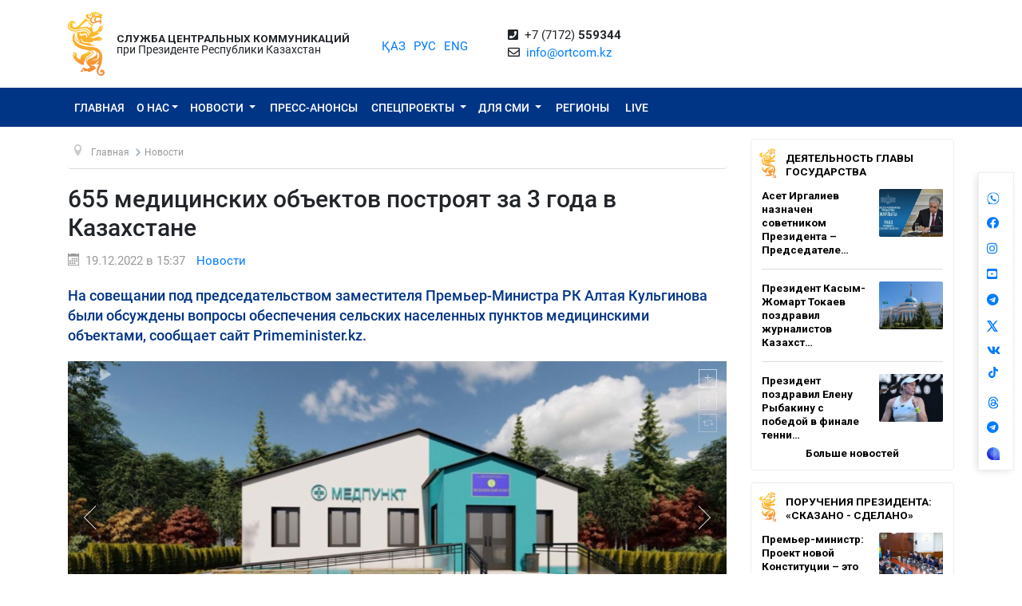

--- FILE ---
content_type: text/html; charset=UTF-8
request_url: https://ortcom.kz/ru/novosti/1671446563
body_size: 12957
content:
<!DOCTYPE html>
<html lang="ru-RU"
      class="no-js ru" xmlns="http://www.w3.org/1999/xhtml" xmlns:og="http://opengraphprotocol.org/schema/">
<head >
    <title>655 медицинских объектов построят за 3 года в Казахстане</title>
    <meta name="keywords" content="ortcom" />
<meta name="description" content="На совещании под председательством заместителя Премьер-Министра РК Алтая Кульгинова были обсуждены вопросы обеспечения сельских населенных пунктов медицинскими объектами, сообщает сайт Primeminister.kz." />
<meta name="robots" content="all" />
<meta property="og:title" content="655 медицинских объектов построят за 3 года в Казахстане" />
<meta property="og:site_name" content="СЦК при Президенте РК" />
<meta property="og:description" content="На совещании под председательством заместителя Премьер-Министра РК Алтая Кульгинова были обсуждены вопросы обеспечения сельских населенных пунктов медицинскими объектами, сообщает сайт Primeminister.kz." />
<meta property="og:url" content="https://ortcom.kz/ru/novosti/1671446563" />
<meta property="og:type" content="article" />
<meta property="og:locale" content="ru_RU" />
<meta property="og:image" content="https://ortcom.kz/cache/imagine/main_page_full/uploads/posts/63a/043/5c1/63a0435c1c312640643315.JPG" />
<meta property="article:publisher" content="https://facebook.com/ortcom.kz/" />
<meta property="robots" content="all" />
<meta property="article:section" content="Новости" />
<meta property="article:published_time" content="2022-12-19T15:37:00+05:00" />
<meta property="article:modified_time" content="2022-12-19T15:56:28+05:00" />
<meta property="og:updated_time" content="2022-12-19T15:56:28+05:00" />
<meta property="twitter:card" content="summary_large_image" />
<meta property="twitter:title" content="655 медицинских объектов построят за 3 года в Казахстане" />
<meta property="twitter:description" content="На совещании под председательством заместителя Премьер-Министра РК Алтая Кульгинова были обсуждены вопросы обеспечения сельских населенных пунктов медицинскими объектами, сообщает сайт Primeminister.kz." />
<meta property="og:image:alt" content="655 медицинских объектов построят за 3 года в Казахстане" />
<meta property="twitter:image" content="https://ortcom.kz/cache/imagine/main_page_full/uploads/posts/63a/043/5c1/63a0435c1c312640643315.JPG" />
<meta property="og:image:secure_url" content="https://ortcom.kz/cache/imagine/main_page_full/uploads/posts/63a/043/5c1/63a0435c1c312640643315.JPG" />
<meta property="og:image:width" content="1195" />
<meta property="og:image:height" content="670" />
<meta property="og:image:type" content="image/jpeg" />
<meta http-equiv="Content-Type" content="text/html; charset=utf-8" />
<meta charset="UTF-8" />

    <link rel="canonical" href="https://ortcom.kz/ru/novosti/1671446563"/>

    

    <meta name="yandex-verification" content="55b6d03c2c8d2522"/>
    <meta name="viewport" content="width=device-width, initial-scale=1, shrink-to-fit=no">
    <link href="/build/images/favicon.ico" rel="shortcut icon" type="image/vnd.microsoft.icon"/>
    <link rel="preload" href="/fonts/roboto-v20-latin_cyrillic-ext_cyrillic-regular.woff2" as="font" type="font/woff2"
          crossorigin>
    <link rel="preload" href="/fonts/roboto-v20-latin_cyrillic-ext_cyrillic-italic.woff2" as="font" type="font/woff2"
          crossorigin>
    <link rel="preload" href="/fonts/roboto-v20-latin_cyrillic-ext_cyrillic-500.woff2" as="font" type="font/woff2"
          crossorigin>
    <link rel="preload" href="/fonts/roboto-v20-latin_cyrillic-ext_cyrillic-500italic.woff2" as="font" type="font/woff2"
          crossorigin>
    <script>window.yaContextCb = window.yaContextCb || []</script>
    <script src="https://yandex.ru/ads/system/context.js" async></script>
            <link href="/ru/amp/novosti/1671446563"
          rel="amphtml"/>

                <script type="application/ld+json">{"@context":"https:\/\/schema.org","@type":"WebSite","@id":"https:\/\/ortcom.kz\/#website","url":"https:\/\/ortcom.kz\/","name":"\u0421\u0426\u041a \u043f\u0440\u0438 \u041f\u0440\u0435\u0437\u0438\u0434\u0435\u043d\u0442\u0435 \u0420\u041a","potentialAction":{"@type":"SearchAction","target":"https:\/\/ortcom.kz\/ru\/search\/?search_text={search_term_string}","query-input":"required name=search_term_string"}}</script>
        <script type="application/ld+json">{"@context":"http:\/\/schema.org","@type":"WebPage","headline":"\u0421\u041b\u0423\u0416\u0411\u0410 \u0426\u0415\u041d\u0422\u0420\u0410\u041b\u042c\u041d\u042b\u0425 \u041a\u041e\u041c\u041c\u0423\u041d\u0418\u041a\u0410\u0426\u0418\u0419","url":"https:\/\/ortcom.kz\/"}</script>
        <script type="application/ld+json">{"@context":"https:\/\/schema.org","@type":"Organization","@id":"https:\/\/ortcom.kz\/#organization","name":"\u0421\u041b\u0423\u0416\u0411\u0410 \u0426\u0415\u041d\u0422\u0420\u0410\u041b\u042c\u041d\u042b\u0425 \u041a\u041e\u041c\u041c\u0423\u041d\u0418\u041a\u0410\u0426\u0418\u0419","email":"info@ortcom.kz","url":"https:\/\/ortcom.kz\/","sameAs":["https:\/\/www.facebook.com\/ortcomkz\/","https:\/\/twitter.com\/ortcomkz","https:\/\/www.instagram.com\/sck_official\/","https:\/\/vk.com\/sckastana"],"address":{"@type":"PostalAddress","streetAddress":"\u0420\u0435\u0441\u043f\u0443\u0431\u043b\u0438\u043a\u0430 \u041a\u0430\u0437\u0430\u0445\u0441\u0442\u0430\u043d, \u0433. \u0410\u0441\u0442\u0430\u043d\u0430, \u0443\u043b. \u041a\u043e\u043d\u0430\u0435\u0432\u0430, \u0434. 4","addressLocality":"8","addressRegion":"Astana","postalCode":"010000","addressCountry":{"@type":"Country","name":"\u041a\u0430\u0437\u0430\u0445\u0441\u0442\u0430\u043d"}},"contactPoint":{"@type":"ContactPoint","telephone":"+77172559344","contactType":"technical support"},"logo":{"@type":"ImageObject","url":"https:\/\/ortcom.kz\/build\/images\/logo_bars.png","width":212,"height":25}}</script>
    

        <script type="application/ld+json">{"@context":"https:\/\/schema.org","@type":"NewsArticle","name":"655 \u043c\u0435\u0434\u0438\u0446\u0438\u043d\u0441\u043a\u0438\u0445 \u043e\u0431\u044a\u0435\u043a\u0442\u043e\u0432 \u043f\u043e\u0441\u0442\u0440\u043e\u044f\u0442 \u0437\u0430 3 \u0433\u043e\u0434\u0430 \u0432 \u041a\u0430\u0437\u0430\u0445\u0441\u0442\u0430\u043d\u0435","headline":"655 \u043c\u0435\u0434\u0438\u0446\u0438\u043d\u0441\u043a\u0438\u0445 \u043e\u0431\u044a\u0435\u043a\u0442\u043e\u0432 \u043f\u043e\u0441\u0442\u0440\u043e\u044f\u0442 \u0437\u0430 3 \u0433\u043e\u0434\u0430 \u0432 \u041a\u0430\u0437\u0430\u0445\u0441\u0442\u0430\u043d\u0435","description":"\u041d\u0430 \u0441\u043e\u0432\u0435\u0449\u0430\u043d\u0438\u0438 \u043f\u043e\u0434 \u043f\u0440\u0435\u0434\u0441\u0435\u0434\u0430\u0442\u0435\u043b\u044c\u0441\u0442\u0432\u043e\u043c \u0437\u0430\u043c\u0435\u0441\u0442\u0438\u0442\u0435\u043b\u044f \u041f\u0440\u0435\u043c\u044c\u0435\u0440-\u041c\u0438\u043d\u0438\u0441\u0442\u0440\u0430 \u0420\u041a \u0410\u043b\u0442\u0430\u044f \u041a\u0443\u043b\u044c\u0433\u0438\u043d\u043e\u0432\u0430 \u0431\u044b\u043b\u0438 \u043e\u0431\u0441\u0443\u0436\u0434\u0435\u043d\u044b \u0432\u043e\u043f\u0440\u043e\u0441\u044b \u043e\u0431\u0435\u0441\u043f\u0435\u0447\u0435\u043d\u0438\u044f \u0441\u0435\u043b\u044c\u0441\u043a\u0438\u0445 \u043d\u0430\u0441\u0435\u043b\u0435\u043d\u043d\u044b\u0445 \u043f\u0443\u043d\u043a\u0442\u043e\u0432 \u043c\u0435\u0434\u0438\u0446\u0438\u043d\u0441\u043a\u0438\u043c\u0438 \u043e\u0431\u044a\u0435\u043a\u0442\u0430\u043c\u0438, \u0441\u043e\u043e\u0431\u0449\u0430\u0435\u0442 \u0441\u0430\u0439\u0442 Primeminister.kz.","articleBody":"\u0412 \u0440\u0430\u043c\u043a\u0430\u0445 \u043d\u0430\u0446\u0438\u043e\u043d\u0430\u043b\u044c\u043d\u043e\u0433\u043e \u043f\u0440\u043e\u0435\u043a\u0442\u0430 \u0026laquo;\u041c\u043e\u0434\u0435\u0440\u043d\u0438\u0437\u0430\u0446\u0438\u044f \u0441\u0435\u043b\u044c\u0441\u043a\u043e\u0433\u043e \u0437\u0434\u0440\u0430\u0432\u043e\u043e\u0445\u0440\u0430\u043d\u0435\u043d\u0438\u044f\u0026raquo; \u0432 \u043f\u0435\u0440\u0438\u043e\u0434 \u0441 2023 \u043f\u043e 2025 \u0433\u043e\u0434\u044b \u0432 \u0440\u0435\u0433\u0438\u043e\u043d\u0430\u0445 \u0441\u0442\u0440\u0430\u043d\u044b \u0438 \u043e\u0442\u0434\u0430\u043b\u0435\u043d\u043d\u044b\u0445 \u0441\u0435\u043b\u0430\u0445 \u0431\u0443\u0434\u0435\u0442 \u043f\u043e\u0441\u0442\u0440\u043e\u0435\u043d\u043e 655 \u043c\u0435\u0434\u0438\u0446\u0438\u043d\u0441\u043a\u0438\u0445 \u043e\u0431\u044a\u0435\u043a\u0442\u043e\u0432 \u043f\u0435\u0440\u0432\u0438\u0447\u043d\u043e\u0439 \u043c\u0435\u0434\u0438\u043a\u043e-\u0441\u0430\u043d\u0438\u0442\u0430\u0440\u043d\u043e\u0439 \u043f\u043e\u043c\u043e\u0449\u0438. \u0412 \u0438\u0445 \u0447\u0438\u0441\u043b\u0435 253 \u043c\u0435\u0434\u043f\u0443\u043d\u043a\u0442\u0430, 160 \u0432\u0440\u0430\u0447\u0435\u0431\u043d\u044b\u0445 \u0430\u043c\u0431\u0443\u043b\u0430\u0442\u043e\u0440\u0438\u0439, 242 \u0444\u0435\u043b\u044c\u0434\u0448\u0435\u0440\u0441\u043a\u043e-\u0430\u043a\u0443\u0448\u0435\u0440\u0441\u043a\u0438\u0445 \u043f\u0443\u043d\u043a\u0442\u043e\u0432. \u041a \u043f\u0440\u0438\u043c\u0435\u0440\u0443, \u0432 \u041a\u0430\u0440\u0430\u0433\u0430\u043d\u0434\u0438\u043d\u0441\u043a\u043e\u0439 \u043e\u0431\u043b\u0430\u0441\u0442\u0438 \u043f\u043b\u0430\u043d\u0438\u0440\u0443\u0435\u0442\u0441\u044f \u043f\u043e\u0441\u0442\u0440\u043e\u0438\u0442\u044c 92 \u043e\u0431\u044a\u0435\u043a\u0442\u0430 \u043f\u0435\u0440\u0432\u0438\u0447\u043d\u043e\u0439 \u043c\u0435\u0434\u0438\u043a\u043e-\u0441\u0430\u043d\u0438\u0442\u0430\u0440\u043d\u043e\u0439 \u043f\u043e\u043c\u043e\u0449\u0438, 65 \u043e\u0431\u044a\u0435\u043a\u0442\u043e\u0432\u0026nbsp;\u0432 \u043e\u0431\u043b\u0430\u0441\u0442\u0438 \u0410\u0431\u0430\u0439, 59 \u043e\u0431\u044a\u0435\u043a\u0442\u043e\u0432 \u0432 \u043e\u0431\u043b\u0430\u0441\u0442\u0438 \u0416\u0435\u0442\u0456\u0441\u0443, \u043f\u043e 38 \u043e\u0431\u044a\u0435\u043a\u0442\u043e\u0432 \u0432 \u0410\u043a\u043c\u043e\u043b\u0438\u043d\u0441\u043a\u043e\u0439 \u0438 \u0410\u043b\u043c\u0430\u0442\u0438\u043d\u0441\u043a\u043e\u0439 \u043e\u0431\u043b\u0430\u0441\u0442\u044f\u0445 \u0438 \u0442.\u0434.\u0026nbsp;\r\n\r\n\r\n\u0026laquo;\u0416\u0438\u0442\u0435\u043b\u0438 \u0441\u0435\u043b \u0438 \u043e\u0442\u0434\u0430\u043b\u0435\u043d\u043d\u044b\u0445 \u0440\u0430\u0439\u043e\u043d\u043e\u0432 \u0432\u044b\u043d\u0443\u0436\u0434\u0435\u043d\u044b \u0435\u0437\u0434\u0438\u0442\u044c \u0437\u0430 \u043c\u0435\u0434\u0438\u0446\u0438\u043d\u0441\u043a\u043e\u0439 \u043f\u043e\u043c\u043e\u0449\u044c\u044e \u0432 \u043e\u0431\u043b\u0430\u0441\u0442\u043d\u044b\u0435 \u0446\u0435\u043d\u0442\u0440\u044b \u0438 \u0433\u043e\u0440\u043e\u0434\u0430, \u043f\u0440\u0435\u043e\u0434\u043e\u043b\u0435\u0432\u0430\u0442\u044c \u043a\u0438\u043b\u043e\u043c\u0435\u0442\u0440\u043e\u0432\u044b\u0435 \u043f\u0440\u0435\u043f\u044f\u0442\u0441\u0442\u0432\u0438\u044f. \u0417\u0434\u0435\u0441\u044c \u0443\u0436\u0435 \u043d\u0435 \u043f\u0440\u0438\u0445\u043e\u0434\u0438\u0442\u0441\u044f \u0433\u043e\u0432\u043e\u0440\u0438\u0442\u044c \u043e \u0441\u0432\u043e\u0435\u0432\u0440\u0435\u043c\u0435\u043d\u043d\u043e\u043c \u043f\u043e\u043b\u0443\u0447\u0435\u043d\u0438\u0438 \u043c\u0435\u0434\u0438\u0446\u0438\u043d\u0441\u043a\u043e\u0439 \u043f\u043e\u043c\u043e\u0449\u0438. \u041d\u0430\u043c \u043d\u0435\u043e\u0431\u0445\u043e\u0434\u0438\u043c\u043e \u043e\u0431\u0435\u0441\u043f\u0435\u0447\u0438\u0442\u044c \u0436\u0438\u0442\u0435\u043b\u044f\u043c \u0441\u0435\u043b \u0438 \u043e\u0442\u0434\u0430\u043b\u0435\u043d\u043d\u044b\u0445 \u0440\u0430\u0439\u043e\u043d\u043e\u0432 \u0440\u0430\u0432\u043d\u044b\u0439 \u0434\u043e\u0441\u0442\u0443\u043f \u043a \u043f\u043e\u043b\u0443\u0447\u0435\u043d\u0438\u044e \u043a\u0430\u0447\u0435\u0441\u0442\u0432\u0435\u043d\u043d\u043e\u0439 \u043c\u0435\u0434\u0438\u0446\u0438\u043d\u0441\u043a\u043e\u0439 \u043f\u043e\u043c\u043e\u0449\u0438, \u0432 \u0442\u043e\u043c \u0447\u0438\u0441\u043b\u0435 \u0432 \u0442\u0435\u0447\u0435\u043d\u0438\u0435 \u0026laquo;\u0437\u043e\u043b\u043e\u0442\u043e\u0433\u043e \u0447\u0430\u0441\u0430\u0026raquo;. \u0412 \u044d\u0442\u043e\u0439 \u0441\u0432\u044f\u0437\u0438 \u043f\u043e \u043f\u043e\u0440\u0443\u0447\u0435\u043d\u0438\u044e \u0413\u043b\u0430\u0432\u044b \u0433\u043e\u0441\u0443\u0434\u0430\u0440\u0441\u0442\u0432\u0430 \u0440\u0430\u0437\u0440\u0430\u0431\u043e\u0442\u0430\u043d \u043d\u0430\u0446\u043f\u0440\u043e\u0435\u043a\u0442 \u0026laquo;\u041c\u043e\u0434\u0435\u0440\u043d\u0438\u0437\u0430\u0446\u0438\u044f \u0441\u0435\u043b\u044c\u0441\u043a\u043e\u0433\u043e \u0437\u0434\u0440\u0430\u0432\u043e\u043e\u0445\u0440\u0430\u043d\u0435\u043d\u0438\u044f\u0026raquo;,\u0026nbsp;\u0026mdash; \u0441\u043a\u0430\u0437\u0430\u043b \u0410\u043b\u0442\u0430\u0439 \u041a\u0443\u043b\u044c\u0433\u0438\u043d\u043e\u0432.\r\n\r\n\r\n\u0418\u0437 655 \u043d\u043e\u0432\u044b\u0445 \u0437\u0430\u043f\u043b\u0430\u043d\u0438\u0440\u043e\u0432\u0430\u043d\u043d\u044b\u0445 \u043c\u0435\u0434\u0438\u0446\u0438\u043d\u0441\u043a\u0438\u0445 \u043e\u0431\u044a\u0435\u043a\u0442\u043e\u0432 20\u0026nbsp;\u043e\u0431\u044a\u0435\u043a\u0442\u043e\u0432 \u0431\u0443\u0434\u0443\u0442 \u043f\u043e\u0441\u0442\u0440\u043e\u0435\u043d\u044b \u0432 \u0442\u0435\u0445 \u0441\u0435\u043b\u0430\u0445, \u0433\u0434\u0435 \u0432\u043e\u043e\u0431\u0449\u0435 \u043e\u0442\u0441\u0443\u0442\u0441\u0442\u0432\u0443\u044e\u0442 \u043c\u0435\u0434\u0438\u0446\u0438\u043d\u0441\u043a\u0438\u0435 \u043e\u0431\u044a\u0435\u043a\u0442\u044b. \u0415\u0449\u0435 208 \u043c\u0435\u0434\u0438\u0446\u0438\u043d\u0441\u043a\u0438\u0445 \u043e\u0431\u044a\u0435\u043a\u0442\u043e\u0432 \u0431\u0443\u0434\u0443\u0442 \u043f\u043e\u0441\u0442\u0440\u043e\u0435\u043d\u044b \u0432 \u0441\u0435\u043b\u0430\u0445 \u0438 \u043e\u0442\u0434\u0430\u043b\u0435\u043d\u043d\u044b\u0445 \u0440\u0430\u0439\u043e\u043d\u0430\u0445, \u0433\u0434\u0435 \u0434\u043e \u044d\u0442\u043e\u0433\u043e \u0432\u0440\u0435\u043c\u0435\u043d\u0438 \u043d\u0435 \u0431\u044b\u043b\u043e \u0441\u043e\u0431\u0441\u0442\u0432\u0435\u043d\u043d\u044b\u0445 \u0437\u0434\u0430\u043d\u0438\u0439 \u043c\u0435\u0434\u043e\u0431\u044a\u0435\u043a\u0442\u043e\u0432.\u0026nbsp;\r\n\r\n\u041f\u043e\u0440\u044f\u0434\u043a\u0430 420 \u043e\u0431\u044a\u0435\u043a\u0442\u043e\u0432 \u0431\u0443\u0434\u0443\u0442 \u043f\u043e\u0441\u0442\u0440\u043e\u0435\u043d\u044b \u0432\u0437\u0430\u043c\u0435\u043d \u0434\u0435\u0439\u0441\u0442\u0432\u0443\u044e\u0449\u0438\u0445, \u043a\u043e\u0442\u043e\u0440\u044b\u0435 \u0443\u0436\u0435 \u043d\u0430\u0445\u043e\u0434\u044f\u0442\u0441\u044f \u0432 \u043f\u043b\u0430\u0447\u0435\u0432\u043d\u043e\u043c \u0438 \u0430\u0432\u0430\u0440\u0438\u0439\u043d\u043e\u043c \u0441\u043e\u0441\u0442\u043e\u044f\u043d\u0438\u0438.\r\n\r\n\u0412 \u0440\u0435\u0437\u0443\u043b\u044c\u0442\u0430\u0442\u0435 \u0440\u0435\u0430\u043b\u0438\u0437\u0430\u0446\u0438\u0438 \u043d\u0430\u0446\u043f\u0440\u043e\u0435\u043a\u0442\u0430 \u043e\u0436\u0438\u0434\u0430\u0435\u0442\u0441\u044f \u0434\u043e\u043f\u043e\u043b\u043d\u0438\u0442\u0435\u043b\u044c\u043d\u043e \u043e\u0445\u0432\u0430\u0442\u0438\u0442\u044c \u043f\u0435\u0440\u0432\u0438\u0447\u043d\u043e\u0439 \u043c\u0435\u0434\u0438\u043a\u043e-\u0441\u0430\u043d\u0438\u0442\u0430\u0440\u043d\u043e\u0439 \u043f\u043e\u043c\u043e\u0449\u044c\u044e \u043f\u043e\u0440\u044f\u0434\u043a\u0430 1 \u043c\u043b\u043d \u0441\u0435\u043b\u044c\u0441\u043a\u0438\u0445 \u0436\u0438\u0442\u0435\u043b\u0435\u0439, \u043f\u043e\u0432\u044b\u0441\u0438\u0442\u044c \u0441\u0432\u043e\u0435\u0432\u0440\u0435\u043c\u0435\u043d\u043d\u043e\u0441\u0442\u044c \u043e\u043a\u0430\u0437\u0430\u043d\u0438\u044f \u044d\u043a\u0441\u0442\u0440\u0435\u043d\u043d\u043e\u0439 \u0438 \u0441\u043f\u0435\u0446\u0438\u0430\u043b\u0438\u0437\u0438\u0440\u043e\u0432\u0430\u043d\u043d\u043e\u0439 \u043c\u0435\u0434\u043f\u043e\u043c\u043e\u0449\u0438.\u0026nbsp;\r\n\r\n\u0410\u043a\u0438\u043c\u0430\u0442\u0430\u043c \u0440\u0435\u0433\u0438\u043e\u043d\u043e\u0432 \u0438 \u041c\u0438\u043d\u0438\u0441\u0442\u0435\u0440\u0441\u0442\u0432\u0443 \u0437\u0434\u0440\u0430\u0432\u043e\u043e\u0445\u0440\u0430\u043d\u0435\u043d\u0438\u044f \u0420\u041a \u043f\u043e\u0440\u0443\u0447\u0435\u043d\u043e \u043e\u0431\u0435\u0441\u043f\u0435\u0447\u0438\u0442\u044c \u0432\u044b\u0434\u0435\u043b\u0435\u043d\u0438\u0435 \u0437\u0435\u043c\u0435\u043b\u044c\u043d\u044b\u0445 \u0443\u0447\u0430\u0441\u0442\u043a\u043e\u0432, \u043f\u043e\u0434\u0432\u0435\u0434\u0435\u043d\u0438\u0435 \u043a \u043d\u0438\u043c \u0438\u043d\u0436\u0435\u043d\u0435\u0440\u043d\u043e-\u043a\u043e\u043c\u043c\u0443\u043d\u0438\u043a\u0430\u0446\u0438\u043e\u043d\u043d\u043e\u0439 \u0438\u043d\u0444\u0440\u0430\u0441\u0442\u0440\u0443\u043a\u0442\u0443\u0440\u044b, \u0441 2023 \u0433\u043e\u0434\u0430 \u043f\u0440\u0438\u0441\u0442\u0443\u043f\u0438\u0442\u044c \u043a \u0441\u0442\u0440\u043e\u0438\u0442\u0435\u043b\u044c\u0441\u0442\u0432\u0443 \u043e\u0431\u044a\u0435\u043a\u0442\u043e\u0432.","dateCreated":"2022-12-19T15:56:28+05:00","datePublished":"2022-12-19T10:37:00+00:00","dateModified":"2022-12-19T15:56:28+05:00","articleSection":"\u041d\u043e\u0432\u043e\u0441\u0442\u0438","publisher":{"@type":"Organization","name":"Ortcom.kz","url":"\/","address":{"@type":"PostalAddress","streetAddress":"\u0443\u043b. \u041a\u043e\u043d\u0430\u0435\u0432\u0430, \u0434. 4","addressLocality":"\u0433. \u0410\u0441\u0442\u0430\u043d\u0430","addressRegion":"\u0410\u0441\u0442\u0430\u043d\u0430","postalCode":"010000","addressCountry":{"@type":"Country","name":"\u041a\u0430\u0437\u0430\u0445\u0441\u0442\u0430\u043d"}},"contactPoint":{"@type":"ContactPoint","telephone":"+77172559344","contactType":"technical support"},"logo":{"@type":"ImageObject","url":"https:\/\/ortcom.kz\/build\/images\/logo_bars.png","width":212,"height":25},"sameAs":["https:\/\/www.facebook.com\/ortcomkz\/","https:\/\/twitter.com\/ortcomkz","https:\/\/www.instagram.com\/sck_official\/","https:\/\/vk.com\/sckastana"]},"url":"https:\/\/ortcom.kz\/ru\/novosti\/1671446563","mainEntityOfPage":{"@type":"WebPage","@id":"https:\/\/ortcom.kz\/ru\/novosti\/1671446563","name":"655 \u043c\u0435\u0434\u0438\u0446\u0438\u043d\u0441\u043a\u0438\u0445 \u043e\u0431\u044a\u0435\u043a\u0442\u043e\u0432 \u043f\u043e\u0441\u0442\u0440\u043e\u044f\u0442 \u0437\u0430 3 \u0433\u043e\u0434\u0430 \u0432 \u041a\u0430\u0437\u0430\u0445\u0441\u0442\u0430\u043d\u0435"},"author":{"@type":"Person","name":"\u0421\u041b\u0423\u0416\u0411\u0410 \u0426\u0415\u041d\u0422\u0420\u0410\u041b\u042c\u041d\u042b\u0425 \u041a\u041e\u041c\u041c\u0423\u041d\u0418\u041a\u0410\u0426\u0418\u0419","url":"https:\/\/ortcom.kz\/"},"image":{"@type":"ImageObject","url":"https:\/\/ortcom.kz\/uploads\/posts\/63a\/043\/5c1\/63a0435c1c312640643315.JPG","width":1195,"height":670}}</script>
    <script type="application/ld+json">{"@context":"https:\/\/schema.org","@type":"hentry","entry-title":"655 \u043c\u0435\u0434\u0438\u0446\u0438\u043d\u0441\u043a\u0438\u0445 \u043e\u0431\u044a\u0435\u043a\u0442\u043e\u0432 \u043f\u043e\u0441\u0442\u0440\u043e\u044f\u0442 \u0437\u0430 3 \u0433\u043e\u0434\u0430 \u0432 \u041a\u0430\u0437\u0430\u0445\u0441\u0442\u0430\u043d\u0435","published":"2022-12-19T10:37:00+00:00","updated":"2022-12-19T15:56:28+05:00"}</script>
    <script type="application/ld+json">{"@context":"https:\/\/schema.org","@type":"BreadcrumbList","itemListElement":[{"@type":"ListItem","position":1,"item":{"@id":"https:\/\/ortcom.kz\/","url":"https:\/\/ortcom.kz\/","name":"655 \u043c\u0435\u0434\u0438\u0446\u0438\u043d\u0441\u043a\u0438\u0445 \u043e\u0431\u044a\u0435\u043a\u0442\u043e\u0432 \u043f\u043e\u0441\u0442\u0440\u043e\u044f\u0442 \u0437\u0430 3 \u0433\u043e\u0434\u0430 \u0432 \u041a\u0430\u0437\u0430\u0445\u0441\u0442\u0430\u043d\u0435"}},{"@type":"ListItem","position":2,"item":{"@id":"\/?_locale=ru","url":"\/?_locale=ru","name":"\u0413\u043b\u0430\u0432\u043d\u0430\u044f"}},{"@type":"ListItem","position":3,"item":{"@id":"\/ru\/novosti","url":"\/ru\/novosti","name":"\u041d\u043e\u0432\u043e\u0441\u0442\u0438"}}]}</script>

                <link href="//cdnjs.cloudflare.com/ajax/libs/font-awesome/5.9.0/css/all.min.css" type="text/css"
              rel="stylesheet"/>
        <script src="https://kit.fontawesome.com/0d29cb5466.js" crossorigin="anonymous"></script>
        <link href="/build/app.2f50c3c0.css" type="text/css" rel="stylesheet"/>
        <link href="/custom.css" type="text/css" rel="stylesheet"/>
    

    <link rel="stylesheet" href="https://cdnjs.cloudflare.com/ajax/libs/unitegallery/1.7.40/css/unite-gallery.min.css"
          integrity="sha512-EViDct/SXnZMMG2ZDK7E2r3o/rDIwocOkVYpEvbMM/4Mr3on8V70n7dLcLdOrVyPuvEFyqQzya1YPNV1DFlf0g=="
          crossorigin="anonymous"/>
    <link rel="stylesheet" href="/build/content.510a19a0.css">

            <!-- Global site tag (gtag.js) - Google Analytics -->
    <script async src="https://www.googletagmanager.com/gtag/js?id=UA-125460867-1"></script>
    <script>
        window.dataLayer = window.dataLayer || [];

        function gtag() {
            dataLayer.push(arguments);
        }

        gtag('js', new Date());
        gtag('config', 'UA-125460867-1');
    </script>
        <!-- Yandex.Metrika counter -->
    <script type="text/javascript">
        (function (d, w, c) {
            (w[c] = w[c] || []).push(function () {
                try {
                    w.yaCounter50955062 = new Ya.Metrika2({
                        id: 50955062,
                        clickmap: true,
                        trackLinks: true,
                        accurateTrackBounce: true
                    });
                } catch (e) {
                }
            });

            var n = d.getElementsByTagName("script")[0],
                s = d.createElement("script"),
                f = function () {
                    n.parentNode.insertBefore(s, n);
                };
            s.type = "text/javascript";
            s.async = true;
            s.src = "https://mc.yandex.ru/metrika/tag.js";

            if (w.opera == "[object Opera]") {
                d.addEventListener("DOMContentLoaded", f, false);
            } else {
                f();
            }
        })(document, window, "yandex_metrika_callbacks2");
    </script>
    <noscript>
        <div><img src="https://mc.yandex.ru/watch/50955062" style="position:absolute; left:-9999px;" alt=""/></div>
    </noscript>
    <!-- /Yandex.Metrika counter -->

    <style>
        html {
            filter: grayscale(0) !important;
        }
    </style>
</head>
<body class="desktop">
        <div class="container d-flex xs-p-15">
        <div class="logo-top d-flex justify-content-center">
            <a href="/ru/" class="d-flex justify-content-center">
                <img src="/build/images/logo_bars.png" alt="ortcom.kz">
            </a>
        </div>

        <div class="titles d-flex flex-column justify-content-center xl-pl-15">
                            <div class="header__title header__title--bold text-uppercase ">Служба центральных коммуникаций</div>
                <div class="header__title">при Президенте Республики Казахстан</div>
                    </div>

        <div class="languages d-flex justify-content-center align-items-center">
            


<ul class="local-switcher d-flex justify-content-center  xs-mt-20">
    <li>
        <a href="/kk/novosti/1671446563" class="local-switcher__link ">ҚАЗ</a>
    </li>
    <li class="xs-ml-10">
        <a href="/ru/novosti/1671446563" class="local-switcher__link local-switcher__link--active">РУС</a>
    </li>
    <li class="xs-ml-10">
        <a href="/en/novosti/1671446563" class="local-switcher__link ">ENG</a>
    </li>
</ul>        </div>

            <div class="contacts d-flex justify-content-center align-items-center">
            <div>
                <i class="fas fa-phone-square">&nbsp;</i>
                +7 (7172) <strong>559344</strong>
                <br>
                <i class="far fa-envelope">&nbsp;</i>
                <a href="mailto:info@ortcom.kz">info@ortcom.kz</a>&nbsp;
            </div>
        </div>
        <div class="social d-flex justify-content-center align-items-center">
            <a href="https://whatsapp.com/channel/0029Va8NuFJ9xVJc0yKMAY2H" class="d-block"><img src="/uploads/wa-ic-bl.svg" alt="whats app" width="16" height="16"></a>
            <a href="https://www.facebook.com/ortcomkz" target="_blank" class="d-block"><i class="fab fa-facebook">&nbsp;</i></a>
            <a href="https://www.instagram.com/ortcom.kz" target="_blank" class="d-block"><i class="fab fa-instagram">&nbsp;</i></a>
            <a href="https://www.youtube.com/user/ortcomkz" target="_blank" class="d-block"><i class="fab fa-youtube-square">&nbsp;</i></a>
            <a href="https://t.me/ortcom_kz" target="_blank" class="d-block"><i class="fab fa-telegram">&nbsp;</i></a>
            <a href="https://twitter.com/ortcomkz" target="_blank" class="d-block"><img src="/twit-x-ic.png" class="icon-x-new2"></a>
            <a href="https://vk.com/ortcom__kz" target="_blank" class="d-block"><i class="fab fa-vk">&nbsp;</i></a>
            <a href="https://www.tiktok.com/@ortcom.kz" target="_blank" class="d-block tktk"><img src="/tiktok-logo.svg" style="height:14px;text-align:center;margin-top:-13px;margin-left:2px;"></a>
            <a href="https://www.threads.com/@ortcom.kz?hl=ru" class="d-block"><img src="/uploads/th-ic-bl.svg" alt="whats app" width="16" height="16"></a>
            <a href="https://t.me/AntiFakeCenter" target="_blank" class="d-block"><i class="fab fa-telegram">&nbsp;</i></a>
            <a href="https://aitu.io/categoriya/ortcom_kz/" target="_blank" rel="nofollow" class="d-block"><img src="/uploads/aitu.png" alt="aitu app" width="16" height="16"></a>
        </div>

    </div>
</header>    

<nav class="navigation navbar navbar-expand-lg bg-blue navbar-dark bg-primary justify-content-between"
     role="navigation">
    <div class="container">
        <a class="navbar-brand d-block d-sm-none" href="javascript:void(0)">Меню</a>

        <button class="navbar-toggler" type="button" data-toggle="collapse" data-target="#navbarToggleExternalContent"
                aria-controls="navbarNavDropdown" aria-expanded="false" aria-label="Toggle navigation">
            <span class="navbar-toggler-icon"></span>
        </button>

        <div class="navbar-collapse collapse" id="navbarToggleExternalContent">
            <ul class="nav nav-pills navbar-nav text-uppercase">
                <li class="nav-item ">
                    <a href="/ru/" class="nav-link">
                        Главная
                    </a>
                </li>
                <li class="nav-item  deeper dropdown parent">
                    <a href="javascript:void(0)"
                       class="nav-link dropdown-toggle"
                       id="navbarDropdownMenuAbout" data-toggle="dropdown" aria-haspopup="true" aria-expanded="false"
                    >О нас</a>
                    <ul class="dropdown-menu" aria-labelledby="navbarDropdownMenuAbout">
                        <li class="">
                            <a href="/ru/obshchie-svedeniya">Общие сведения</a>
                        </li>
                        <li class="">
                            <a href="/ru/predlozheniya">Руководство</a>
                        </li>
                        <li class="">
                            <a href="/ru/kontaktnaya-informatsiya">Контактная информация</a>
                        </li>
                        <li class="">
                            <a href="/ru/pravovaya-informatsiya">Правовая информация</a>
                        </li>
                        <li class="">
                            <a href="/ru/gosudarstvennye-zakupki">Государственные закупки</a>
                        </li>

                        <li class="">
                                                            <a href="https://ortcom.kz/press/index.html">
                                                                        Возможности пресс-центра
                                </a>
                        </li>
                    </ul>
                </li>
                <li class="nav-item  deeper dropdown parent">
                    <a href="javascript:void(0)"
                       class="nav-link dropdown-toggle"
                       id="navbarDropdownMenuNews" data-toggle="dropdown" aria-haspopup="true" aria-expanded="false">
                        Новости
                    </a>
                    <ul class="dropdown-menu" aria-labelledby="navbarDropdownMenuNews">
                        <li class="">
                            <a href="/ru/novosti">
                                Новости
                            </a>
                        </li>

                        <li class="">
                            <a href="/ru/region-news">
                                                                    Новости регионов
                                                                                                                            </a>
                        </li>

                        <li class="">
                            <a href="/ru/deyatelnost-glavy-gosudarstva">Деятельность Главы государства</a>
                        </li>
                        <li class="">
                            <a href="/ru/world-smi">
                                                                    В объективе мировых СМИ
                                                                                                                            </a>
                        </li>
                        <li class="">
                            <a href="/ru/deyatelnost-pravitelstva">
                                                                    Поручения Президента: «Сказано - Сделано»
                                                                                                                            </a>
                        </li>
                    </ul>
                </li>
                <li class="nav-item press-anonsy ">
                    <a href="/ru/ism-press-anonsy">Пресс-анонсы</a>
                </li>
                <li class="nav-item spetsproekty deeper dropdown parent ">
                    <a href="javascript:void(0)"
                       class="nav-link dropdown-toggle"
                       id="navbarDropdownMenuSpetsproekty" data-toggle="dropdown" aria-haspopup="true"
                       aria-expanded="false">
                        Спецпроекты
                    </a>
                    <ul class="dropdown-menu" aria-labelledby="navbarDropdownMenuSpetsproekty">
                        <li class="">
                            <a href="/ru/soyle">Выездные брифинги</a>
                        </li>
                        <li class="">
                            <a href="/ru/ekspertnoe-obsuzhdenie">Экспертное обсуждение</a>
                        </li>
                    </ul>
                </li>
                <li class="nav-item ism deeper dropdown parent ">
                    <a href="javascript:void(0)"
                       class="nav-link dropdown-toggle"
                       id="navbarDropdownMenuSMI" data-toggle="dropdown" aria-haspopup="true" aria-expanded="false">
                        Для СМИ
                    </a>
                    <ul class="dropdown-menu" aria-labelledby="navbarDropdownMenuSMI">
                        <li class="">
                            <a href="/ru/press-relizy">Пресс-мероприятия СЦК</a>
                        </li>
                        <li class="">
                            <a href="/ru/infografika">Инфографика</a>
                        </li>
                        <li class="">
                            <a href="/ru/video">Видео</a>
                        </li>
                        <li class="">
                            <a href="/ru/fotobank">Фотобанк для СМИ</a>
                        </li>
                                                                                                <li class="">
                            <a href="/ru/accreditation-smi">
                                Аккредитация СМИ
                            </a>
                        </li>
                    </ul>
                </li>
                <li class="nav-item rsk ">
                    <a href="/ru/rsk" class="">Регионы</a>
                </li>

                                    <li class="nav-item live ">
                        <a href="/ru/live" class="">
                            <span class="">LIVE</span>
                        </a>
                    </li>
                            </ul>
            <form class="form-inline d-block d-sm-none" method="get" action="https://ortcom.kz/ru/search/">
                <input class="form-control mr-sm-2" type="search" placeholder="Поиск по сайту"
                       aria-label="Поиск...">
                <button class="btn btn-primary btn-block xs-mt-10" type="submit">Поиск по сайту</button>
            </form>
        </div>
    </div>

</nav>
    <div class="container content">
        <div class="row">
            <div class="col-lg-9">
                <ul itemscope="" itemtype="https://schema.org/BreadcrumbList" class="breadcrumb xs-mt-20 xs-mb-20">
    <li class="active">
        <span class="divider icon-location"></span>
    </li>

            <li itemprop="itemListElement" itemscope="" itemtype="https://schema.org/ListItem">
            <a itemprop="item" href="/?_locale=ru" class="pathway">
                <span itemprop="name">Главная</span>
            </a>

                            <span class="divider">
                    <img src="/build/images/divider.png" alt="">
                </span>
            
            <meta itemprop="position" content="1">
        </li>
            <li itemprop="itemListElement" itemscope="" itemtype="https://schema.org/ListItem">
            <a itemprop="item" href="/ru/novosti" class="pathway">
                <span itemprop="name">Новости</span>
            </a>

            
            <meta itemprop="position" content="2">
        </li>
    
                
            
                        
                        
        </ul>

                <div class="item-page" itemscope="" itemtype="https://schema.org/Article">
                    <meta itemprop="inLanguage" content="ru-RU">

                    <h1 itemprop="headline" class="title">655 медицинских объектов построят за 3 года в Казахстане</h1>

                    <dl class="article-info muted xs-mb-10">
                        <dt class="article-info-term xs-mb-0"></dt>
                        <dd class="published d-inline-block xs-mb-0">
                            <span class="icon-calendar d-inline-block xs-mr-10" aria-hidden="true"></span>
                            <time>19.12.2022 в 15:37</time>
                            <time datetime="2022-12-19T10:37:00+00:00" itemprop="datePublished"></time>
                            <time itemprop="dateModified" datetime="2022-12-19T10:37:00+00:00"></time>
                        </dd>
                        <dd class="category-name d-inline-block xs-mr-0 xs-ml-10 xs-mb-0">
                            <a href="/ru/novosti"
                               itemprop="genre">Новости</a>
                        </dd>
                        <dd itemprop="author" class="d-none xs-mr-0 xs-mb-0">СЦК при Президенте РК</dd>
                        <dd itemprop="publisher" itemscope="" itemtype="http://schema.org/Organization"
                            class="d-none xs-mr-0 xs-mb-0">
                            <span itemprop="name">СЦК при Президенте РК</span>

                            <div itemprop="logo" itemscope="" itemtype="https://schema.org/ImageObject">
                                <img itemprop="url image" src="/build/images/logo_bars.png">
                            </div>
                        </dd>
                        <dd itemscope="" itemprop="mainEntityOfPage" itemtype="https://schema.org/WebPage"
                            itemid="/ru/novosti/1671446563"
                            content="655 медицинских объектов построят за 3 года в Казахстане" class="xs-mb-0"></dd>
                    </dl>

                                            <div class="description-lead">
                            На совещании под председательством заместителя Премьер-Министра РК Алтая Кульгинова были обсуждены вопросы обеспечения сельских населенных пунктов медицинскими объектами, сообщает сайт Primeminister.kz.
                        </div>
                                        
                                            <div class="item-image xs-mb-20 " id="gallery">
                                                            <img src="https://ortcom.kz/cache/imagine/1200/uploads/posts/63a/043/5c1/63a0435c1c312640643315.JPG"
                                     alt=""
                                     data-description=""
                                     itemprop="image"
                                >
                                                    </div>
                    
                    <div class="articleBody xs-mt-10 xs-mb-20" itemprop="articleBody">
                        <p style="text-align:justify">В рамках национального проекта &laquo;Модернизация сельского здравоохранения&raquo; в период с 2023 по 2025 годы в регионах страны и отдаленных селах будет построено 655 медицинских объектов первичной медико-санитарной помощи. В их числе 253 медпункта, 160 врачебных амбулаторий, 242 фельдшерско-акушерских пунктов. К примеру, в Карагандинской области планируется построить 92 объекта первичной медико-санитарной помощи, 65 объектов&nbsp;в области Абай, 59 объектов в области Жетісу, по 38 объектов в Акмолинской и Алматинской областях и т.д.&nbsp;</p>

<blockquote>
<p style="text-align:justify"><strong>&laquo;Жители сел и отдаленных районов вынуждены ездить за медицинской помощью в областные центры и города, преодолевать километровые препятствия. Здесь уже не приходится говорить о своевременном получении медицинской помощи. Нам необходимо обеспечить жителям сел и отдаленных районов равный доступ к получению качественной медицинской помощи, в том числе в течение &laquo;золотого часа&raquo;. В этой связи по поручению Главы государства разработан нацпроект &laquo;Модернизация сельского здравоохранения&raquo;,&nbsp;</strong>&mdash; сказал Алтай Кульгинов.</p>
</blockquote>

<p style="text-align:justify">Из 655 новых запланированных медицинских объектов 20&nbsp;объектов будут построены в тех селах, где вообще отсутствуют медицинские объекты. Еще 208 медицинских объектов будут построены в селах и отдаленных районах, где до этого времени не было собственных зданий медобъектов.&nbsp;</p>

<p style="text-align:justify">Порядка 420 объектов будут построены взамен действующих, которые уже находятся в плачевном и аварийном состоянии.</p>

<p style="text-align:justify">В результате реализации нацпроекта ожидается дополнительно охватить первичной медико-санитарной помощью порядка 1 млн сельских жителей, повысить своевременность оказания экстренной и специализированной медпомощи.&nbsp;</p>

<p style="text-align:justify">Акиматам регионов и Министерству здравоохранения РК поручено обеспечить выделение земельных участков, подведение к ним инженерно-коммуникационной инфраструктуры, с 2023 года приступить к строительству объектов.</p>
                    </div>
                </div>

                <div class="telegram">
                    <table border="0">
                        <tbody>
                        <tr>
                            <td>
                                <img border="0" src="/build/images/content/telegram.svg" width="48"
                                     height="48">
                            </td>
                                                            <td>
                                    <div style="padding: 10px">Хотите быть всегда в курсе всех брифингов?<br>
                                        Подписывайтесь на наш <a target="_blank" href="https://t.me/ortcom_kz">канал в
                                            Telegram</a>!
                                    </div>
                                </td>
                            
                        </tr>
                        </tbody>
                    </table>
                </div>

                <div class="socicons xs-mb-40">
                    <div class="ya-share2"
                         data-services="vkontakte,facebook,odnoklassniki,moimir,twitter,whatsapp,telegram"
                         data-counter=""></div>
                </div>
            </div>
            <div class="col-3 ">

                <div class="banner_right">
                    <div class="banner_app">

                    </div>
                </div>

                <div class="last-items pb-10">
    <div class="nspMain">
        <table class="title-tab" border="0" cellspacing="0" cellpadding="0">
            <tbody>
            <tr>
                <td class="title-tab__image">
                    <img border="0" src="/build/images/logo_title.png" width="21" height="37">
                </td>
                <td class="title-tab__title">
                    <a href="/ru/deyatelnost-glavy-gosudarstva" class="title-tab__link">
                        Деятельность Главы государства
                    </a>
                </td>
            </tr>
            </tbody>
        </table>

        <div class="last-items__items">
                                            <div class="d-flex item-wrapper">
                    <div class="item d-flex">
                        <div>
                            <h4 class="item__title d-block">
                                <a href="/ru/deyatelnost-glavy-gosudarstva/1770034589"
                                   class="item__link"
                                   title="Асет Иргалиев назначен советником Президента – Председателем Агентства по стратегическому планированию и реформам РК"
                                   target="_self">Асет Иргалиев назначен советником Президента – Председателе…</a>
                            </h4>
                        </div>
                        <div>
                                                            <a href="/ru/deyatelnost-glavy-gosudarstva/1770034589"
                                   class="item"
                                >
                                    <img src="/build/images/lazy-load.png"
                                         data-src="https://ortcom.kz/cache/imagine/275x175/uploads/posts/698/095/1e6/6980951e61c5a024057606.jpg"                                         alt="Асет Иргалиев назначен советником Президента – Председателем Агентства по стратегическому планированию и реформам РК"
                                         title="Асет Иргалиев назначен советником Президента – Председателем Агентства по стратегическому планированию и реформам РК"
                                         class="item__image lazy"
                                    >
                                </a>
                                                    </div>
                    </div>
                </div>
                                            <div class="d-flex item-wrapper">
                    <div class="item d-flex">
                        <div>
                            <h4 class="item__title d-block">
                                <a href="/ru/deyatelnost-glavy-gosudarstva/1770008954"
                                   class="item__link"
                                   title="Президент Касым-Жомарт Токаев поздравил журналистов Казахстана с Национальным днем печати"
                                   target="_self">Президент Касым-Жомарт Токаев поздравил журналистов Казахст…</a>
                            </h4>
                        </div>
                        <div>
                                                            <a href="/ru/deyatelnost-glavy-gosudarstva/1770008954"
                                   class="item"
                                >
                                    <img src="/build/images/lazy-load.png"
                                         data-src="https://ortcom.kz/cache/imagine/275x175/uploads/posts/698/031/559/698031559a1a6584428676.jpg"                                         alt="Президент Касым-Жомарт Токаев поздравил журналистов Казахстана с Национальным днем печати"
                                         title="Президент Касым-Жомарт Токаев поздравил журналистов Казахстана с Национальным днем печати"
                                         class="item__image lazy"
                                    >
                                </a>
                                                    </div>
                    </div>
                </div>
                                            <div class="d-flex item-wrapper">
                    <div class="item d-flex">
                        <div>
                            <h4 class="item__title d-block">
                                <a href="/ru/deyatelnost-glavy-gosudarstva/1769865111"
                                   class="item__link"
                                   title="Президент поздравил Елену Рыбакину с победой в финале теннисного турнира Australian Open"
                                   target="_self">Президент поздравил Елену Рыбакину с победой в финале тенни…</a>
                            </h4>
                        </div>
                        <div>
                                                            <a href="/ru/deyatelnost-glavy-gosudarstva/1769865111"
                                   class="item"
                                >
                                    <img src="/build/images/lazy-load.png"
                                         data-src="https://ortcom.kz/cache/imagine/275x175/uploads/posts/697/e00/5ad/697e005add67e741940961.jpg"                                         alt="Президент поздравил Елену Рыбакину с победой в финале теннисного турнира Australian Open"
                                         title="Президент поздравил Елену Рыбакину с победой в финале теннисного турнира Australian Open"
                                         class="item__image lazy"
                                    >
                                </a>
                                                    </div>
                    </div>
                </div>
                    </div>

        <div align="center" class="homepage-news-more">
            <a href="/ru/deyatelnost-glavy-gosudarstva" class="title-tab__link">
                Больше новостей
            </a>
        </div>
    </div>
</div>
                <div class="last-items pb-10">
    <div class="nspMain">
        <table class="title-tab" border="0" cellspacing="0" cellpadding="0">
            <tbody>
            <tr>
                <td class="title-tab__image">
                    <img border="0" src="/build/images/logo_title.png" width="21" height="37">
                </td>
                <td class="title-tab__title">
                    <a href="/ru/deyatelnost-pravitelstva" class="title-tab__link">
                        Поручения Президента: «Сказано - Сделано»
                    </a>
                </td>
            </tr>
            </tbody>
        </table>

        <div class="last-items__items">
                                            <div class="d-flex item-wrapper">
                    <div class="item d-flex">
                        <div>
                            <h4 class="item__title d-block">
                                <a href="/ru/deyatelnost-pravitelstva/1770031894"
                                   class="item__link"
                                   title="Премьер-министр: Проект новой Конституции – это ⁠прогрессивный документ, устремленный в будущее"
                                   target="_self">Премьер-министр: Проект новой Конституции – это ⁠прогрессив…</a>
                            </h4>
                        </div>
                        <div>
                                                            <a href="/ru/deyatelnost-pravitelstva/1770031894"
                                   class="item"
                                >
                                    <img src="/build/images/lazy-load.png"
                                         data-src="https://ortcom.kz/cache/imagine/275x175/uploads/posts/698/093/ce6/698093ce6ba0f744402094.jpg"                                         alt="Премьер-министр: Проект новой Конституции – это ⁠прогрессивный документ, устремленный в будущее"
                                         title="Премьер-министр: Проект новой Конституции – это ⁠прогрессивный документ, устремленный в будущее"
                                         class="item__image lazy"
                                    >
                                </a>
                                                    </div>
                    </div>
                </div>
                                            <div class="d-flex item-wrapper">
                    <div class="item d-flex">
                        <div>
                            <h4 class="item__title d-block">
                                <a href="/ru/deyatelnost-pravitelstva/1770014816"
                                   class="item__link"
                                   title="Минздрав объявил февраль месяцем донорства крови"
                                   target="_self">Минздрав объявил февраль месяцем донорства крови</a>
                            </h4>
                        </div>
                        <div>
                                                            <a href="/ru/deyatelnost-pravitelstva/1770014816"
                                   class="item"
                                >
                                    <img src="/build/images/lazy-load.png"
                                         data-src="https://ortcom.kz/cache/imagine/275x175/uploads/posts/698/049/f45/698049f453e59896621111.jpg"                                         alt="Минздрав объявил февраль месяцем донорства крови"
                                         title="Минздрав объявил февраль месяцем донорства крови"
                                         class="item__image lazy"
                                    >
                                </a>
                                                    </div>
                    </div>
                </div>
                                            <div class="d-flex item-wrapper">
                    <div class="item d-flex">
                        <div>
                            <h4 class="item__title d-block">
                                <a href="/ru/deyatelnost-pravitelstva/1770006259"
                                   class="item__link"
                                   title="27,4 тыс. человек получили дополнительную поддержку с применением скоринговой модели в 2025 году"
                                   target="_self">27,4 тыс. человек получили дополнительную поддержку с приме…</a>
                            </h4>
                        </div>
                        <div>
                                                            <a href="/ru/deyatelnost-pravitelstva/1770006259"
                                   class="item"
                                >
                                    <img src="/build/images/lazy-load.png"
                                         data-src="https://ortcom.kz/cache/imagine/275x175/uploads/posts/698/027/56e/69802756eaffb512282063.jpg"                                         alt="27,4 тыс. человек получили дополнительную поддержку с применением скоринговой модели в 2025 году"
                                         title="27,4 тыс. человек получили дополнительную поддержку с применением скоринговой модели в 2025 году"
                                         class="item__image lazy"
                                    >
                                </a>
                                                    </div>
                    </div>
                </div>
                    </div>

        <div align="center" class="homepage-news-more">
            <a href="/ru/deyatelnost-pravitelstva" class="title-tab__link">
                Больше новостей
            </a>
        </div>
    </div>
</div>

                <div class="right-search">
                    <form action="https://ortcom.kz/ru/search/" method="get" class="form-inline justify-content-between">
                        <input name="q" id="right-search-input" maxlength="200"
                               class="inputbox search-query input-medium" type="search"
                               placeholder="Поиск...">
                        <button class="btn">Искать...</button>
                    </form>
                </div>

                <div class="banner_right">
                    <div class="banner_app">

                    </div>
                    <div class="banner_app">
                                                    <a href="https://ortcom.kz/press/">
                                <img src="/build/images/banners/banner_press.jpg">
                            </a>
                                            </div>
                    <div class="banner_app antf">
                        <a href="https://t.me/AntiFakeCenter">
                            <img src="/build/images/banners/ntfbn.jpeg">
                        </a>
                    </div>
                    <div class="banner_app">
                        <a href="https://apps.apple.com/kz/app/ortcom-kz/id1466118401">
                            <img src="/build/images/banners/banner_app.jpg">
                        </a>
                    </div>
                </div>

            </div>
        </div>
    </div>
    <div class="footer">
    <div class="footer__wrapper">
        <div class="footer1">
            <table border="0" cellspacing="0" cellpadding="0" width="100%" class="xs-mb-20">
                <tbody>
                <tr>
                    <td class="">
                        <img src="/build/images/logo_bars_gray.png"
                             width="35"
                             height="60"
                             border="0">
                    </td>
                    <td class="footer1__title">
                                                                                            </td>
                </tr>
                </tbody>
            </table>

                                            </div>

        <div class="footer2">
            <h3>Меню</h3>

            <ul class="nav menu">
                <li class=" ">
                    <a href="/ru/">Главная</a>
                </li>
                <li class=" ">
                    <a href="/ru/ism-press-anonsy">Пресс-анонсы</a>
                </li>
                <li class=" ">
                    <a href="/ru/rsk">Регионы</a>
                </li>
            </ul>
        </div>

        <div class="footer3">
            <h3>СЦК в соцсетях</h3>

            <div class="custom">
                <p>
                    <a href="https://www.facebook.com/ortcomkz" class="footer3__link">
                        <i class="fab fa-facebook">&nbsp;</i>
                    </a>
                    <a href="https://twitter.com/ortcomkz" class="footer3__link"><img src="/twit-ic-gray.png" class="icon-x-new"></a>
                    <a href="https://www.instagram.com/ortcom.kz" class="footer3__link"><i class="fab fa-instagram">&nbsp;</i></a>
                    <a href="https://vk.com/ortcom__kz" class="footer3__link"><i class="fab fa-vk">&nbsp;</i></a>
                    <a href="https://t.me/ortcom_kz" class="footer3__link"><i
                                class="fab fa-telegram">&nbsp;</i></a>
                    <a href="https://www.tiktok.com/@ortcom.kz" class="footer3__link tk"><svg xmlns="http://www.w3.org/2000/svg" height="1em" viewBox="0 0 448 512"><!--! Font Awesome Free 6.4.0 by @fontawesome - https://fontawesome.com License - https://fontawesome.com/license (Commercial License) Copyright 2023 Fonticons, Inc. --><path d="M448,209.91a210.06,210.06,0,0,1-122.77-39.25V349.38A162.55,162.55,0,1,1,185,188.31V278.2a74.62,74.62,0,1,0,52.23,71.18V0l88,0a121.18,121.18,0,0,0,1.86,22.17h0A122.18,122.18,0,0,0,381,102.39a121.43,121.43,0,0,0,67,20.14Z"/></svg></a>
                    <a href="https://www.threads.com/@ortcom.kz?hl=ru" class="footer3__link"><img src="/uploads/th-ic-25.svg" alt="whats app" width="23" height="23"></a>
                    <a href="https://whatsapp.com/channel/0029Va8NuFJ9xVJc0yKMAY2H" class="footer3__link"><img src="/uploads/wa-ic25.svg" alt="whats app" width="23" height="23"></a>
                    <a href="https://play.google.com/store/apps/details?id=kz.aboka.sn&amp;hl=ru" class="footer3__link"><i
                                class="fab fa-google-play"></i></a>
                    <a href="https://apps.apple.com/kz/app/ortcom-kz/id1466118401" class="footer3__link"><i
                                class="fab fa-app-store-ios"></i></a>
                    <a href="https://t.me/AntiFakeCenter" class="footer3__link"><i
                                class="fab fa-telegram">&nbsp;</i></a>
                    <a href="https://aitu.io/categoriya/ortcom_kz/" rel="nofollow" class="footer3__link"><img src="/uploads/aitu1.png" class="icon-x-new"></a>
                </p>
            </div>
        </div>

        <div class="footer4">
            <h3>Статистика</h3>

                            <!--LiveInternet counter--><a href="https://www.liveinternet.ru/click"
                                              target="_blank"><img id="licntF4E1" width="31" height="31" style="border:0"
                                                                   title="LiveInternet"
                                                                   src="[data-uri]"
                                                                   alt=""/></a><script>(function(d,s){d.getElementById("licntF4E1").src=
                    "https://counter.yadro.ru/hit?t41.6;r"+escape(d.referrer)+
                    ((typeof(s)=="undefined")?"":";s"+s.width+"*"+s.height+"*"+
                        (s.colorDepth?s.colorDepth:s.pixelDepth))+";u"+escape(d.URL)+
                    ";h"+escape(d.title.substring(0,150))+";"+Math.random()})
                (document,screen)</script><!--/LiveInternet-->

            
        </div>
    </div>
</div>
        <script src="/build/app.982dbbf2.js" defer></script>
        <script src="https://cdn.gravitec.net/storage/f5e264bdf062f2a77bd7e9cba78675ba/client.js" async></script>
    
                                <script src="https://ajax.googleapis.com/ajax/libs/jquery/3.5.1/jquery.min.js"></script>

    <script src="https://cdnjs.cloudflare.com/ajax/libs/unitegallery/1.7.40/js/unitegallery.min.js"
            integrity="sha512-q0Tx9njjBh0TfH3nPC2HfQbLXRyq27yx22U9zdj7nwH97SfIbnvAwTqpjwowq2dDZBe2k84sx/GdEZwzHsDqUQ=="
            crossorigin="anonymous"></script>
    <script src="https://cdnjs.cloudflare.com/ajax/libs/unitegallery/1.7.40/themes/compact/ug-theme-compact.min.js"
            integrity="sha512-P+r4XPh9wlAhpiil1kwND0siexRquKIMxLBD8v4sN9SZYr4bOGbxqr3SjzciYvya/p2oOrbKUcFSvY1kaF6reA=="
            crossorigin="anonymous"></script>

    <script type="text/javascript">
        jQuery(document).ready(function () {
            jQuery("#gallery").unitegallery({
                gallery_theme: "compact",
                slider_enable_text_panel: true,			 //true,false - enable the text panel
                slider_textpanel_always_on: true,			 //true,false - text panel are always on, false - show only on mouseover
            });
        });
    </script>

    <script src="//yastatic.net/es5-shims/0.0.2/es5-shims.min.js"></script>
    <script src="//yastatic.net/share2/share.js"></script>

    <script src="/build/content.8fe93228.js" defer></script>
</body>
</html>
